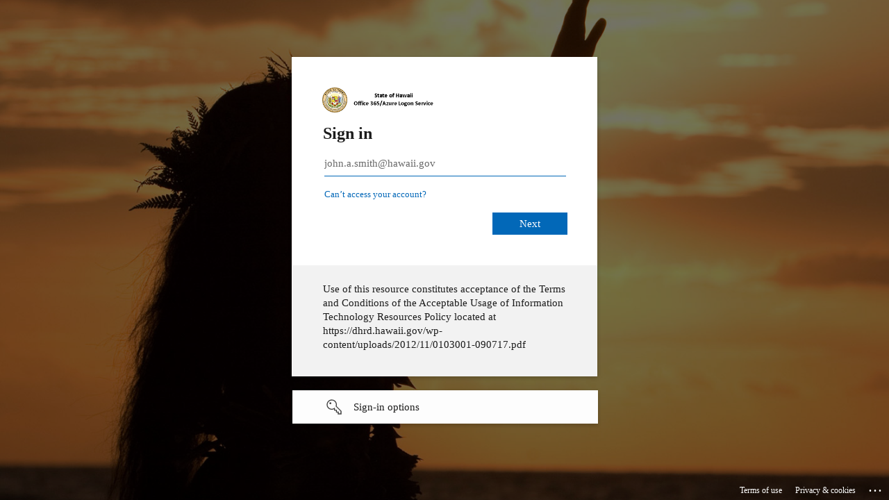

--- FILE ---
content_type: text/html; charset=utf-8
request_url: https://login.microsoftonline.com/3847dec6-63b2-43f9-a6d0-58a40aaa1a10/oauth2/v2.0/authorize?client_id=c3de7982-b9b7-4504-98a6-5b6db615ded3&redirect_uri=https%3A%2F%2Feha-cloud.doh.hawaii.gov%2Fidentity%2Fsignin-aad&response_type=id_token&scope=openid%20profile%20email%20User.Read&response_mode=form_post&nonce=639046466850959918.NTY1YWU3MDQtYTczNy00YmZiLTkyN2QtZmM3MzQ4MGI3MWNjMzc0MjcwNWItZDg4ZC00NjU3LWI1NTItNGYyM2M3NmY3Y2Jj&state=CfDJ8P5w9y7mtIdDhsi25TjfQ4OpmFpgQtZkxHmMO83t8LWb7MZx1XSqz-astzz8MZkZ4zzVHZrZ8tmDIDW3AvEtQjx33Fcfi00EvYlcFwQSbgdGjSdX8E9yOZwdBogZVusXCGHDX6FO26KsYcYN1p-JiVq_NFtR-7JHdhI8XWtCdKpv&x-client-SKU=ID_NET8_0&x-client-ver=7.1.2.0&sso_reload=true
body_size: 16284
content:


<!-- Copyright (C) Microsoft Corporation. All rights reserved. -->
<!DOCTYPE html>
<html dir="ltr" class="" lang="en">
<head>
    <title>Sign in to your account</title>
    <meta http-equiv="Content-Type" content="text/html; charset=UTF-8">
    <meta http-equiv="X-UA-Compatible" content="IE=edge">
    <meta name="viewport" content="width=device-width, initial-scale=1.0, maximum-scale=2.0, user-scalable=yes">
    <meta http-equiv="Pragma" content="no-cache">
    <meta http-equiv="Expires" content="-1">
    <link rel="preconnect" href="https://aadcdn.msftauth.net" crossorigin>
<meta http-equiv="x-dns-prefetch-control" content="on">
<link rel="dns-prefetch" href="//aadcdn.msftauth.net">
<link rel="dns-prefetch" href="//aadcdn.msauth.net">

    <meta name="PageID" content="ConvergedSignIn" />
    <meta name="SiteID" content="" />
    <meta name="ReqLC" content="1033" />
    <meta name="LocLC" content="en-US" />


        <meta name="format-detection" content="telephone=no" />

    <noscript>
        <meta http-equiv="Refresh" content="0; URL=https://login.microsoftonline.com/jsdisabled" />
    </noscript>

    
    
<meta name="robots" content="none" />

<script type="text/javascript" nonce='c-wblW-DrtKDN6cLBO-SpQ'>//<![CDATA[
$Config={"fShowPersistentCookiesWarning":false,"urlMsaSignUp":"https://login.live.com/oauth20_authorize.srf?scope=openid+profile+email+offline_access\u0026response_type=code\u0026client_id=51483342-085c-4d86-bf88-cf50c7252078\u0026response_mode=form_post\u0026redirect_uri=https%3a%2f%2flogin.microsoftonline.com%2fcommon%2ffederation%2foauth2msa\u0026state=[base64]\u0026estsfed=1\u0026uaid=d85372854bc6434e813a873397e8acba\u0026signup=1\u0026lw=1\u0026fl=easi2\u0026fci=c3de7982-b9b7-4504-98a6-5b6db615ded3","urlMsaLogout":"https://login.live.com/logout.srf?iframed_by=https%3a%2f%2flogin.microsoftonline.com","urlOtherIdpForget":"https://login.live.com/forgetme.srf?iframed_by=https%3a%2f%2flogin.microsoftonline.com","showCantAccessAccountLink":true,"arrExternalTrustedRealmFederatedIdps":[{"IdpType":400,"IdpSignInUrl":"https://login.live.com/oauth20_authorize.srf?scope=openid+profile+email+offline_access\u0026response_type=code\u0026client_id=51483342-085c-4d86-bf88-cf50c7252078\u0026response_mode=form_post\u0026redirect_uri=https%3a%2f%2flogin.microsoftonline.com%2fcommon%2ffederation%2foauth2msa\u0026state=[base64]\u0026estsfed=1\u0026uaid=d85372854bc6434e813a873397e8acba\u0026fci=c3de7982-b9b7-4504-98a6-5b6db615ded3\u0026idp_hint=github.com","DisplayName":"GitHub","Promoted":false}],"fEnableShowResendCode":true,"iShowResendCodeDelay":90000,"sSMSCtryPhoneData":"AF~Afghanistan~93!!!AX~Åland Islands~358!!!AL~Albania~355!!!DZ~Algeria~213!!!AS~American Samoa~1!!!AD~Andorra~376!!!AO~Angola~244!!!AI~Anguilla~1!!!AG~Antigua and Barbuda~1!!!AR~Argentina~54!!!AM~Armenia~374!!!AW~Aruba~297!!!AC~Ascension Island~247!!!AU~Australia~61!!!AT~Austria~43!!!AZ~Azerbaijan~994!!!BS~Bahamas~1!!!BH~Bahrain~973!!!BD~Bangladesh~880!!!BB~Barbados~1!!!BY~Belarus~375!!!BE~Belgium~32!!!BZ~Belize~501!!!BJ~Benin~229!!!BM~Bermuda~1!!!BT~Bhutan~975!!!BO~Bolivia~591!!!BQ~Bonaire~599!!!BA~Bosnia and Herzegovina~387!!!BW~Botswana~267!!!BR~Brazil~55!!!IO~British Indian Ocean Territory~246!!!VG~British Virgin Islands~1!!!BN~Brunei~673!!!BG~Bulgaria~359!!!BF~Burkina Faso~226!!!BI~Burundi~257!!!CV~Cabo Verde~238!!!KH~Cambodia~855!!!CM~Cameroon~237!!!CA~Canada~1!!!KY~Cayman Islands~1!!!CF~Central African Republic~236!!!TD~Chad~235!!!CL~Chile~56!!!CN~China~86!!!CX~Christmas Island~61!!!CC~Cocos (Keeling) Islands~61!!!CO~Colombia~57!!!KM~Comoros~269!!!CG~Congo~242!!!CD~Congo (DRC)~243!!!CK~Cook Islands~682!!!CR~Costa Rica~506!!!CI~Côte d\u0027Ivoire~225!!!HR~Croatia~385!!!CU~Cuba~53!!!CW~Curaçao~599!!!CY~Cyprus~357!!!CZ~Czechia~420!!!DK~Denmark~45!!!DJ~Djibouti~253!!!DM~Dominica~1!!!DO~Dominican Republic~1!!!EC~Ecuador~593!!!EG~Egypt~20!!!SV~El Salvador~503!!!GQ~Equatorial Guinea~240!!!ER~Eritrea~291!!!EE~Estonia~372!!!ET~Ethiopia~251!!!FK~Falkland Islands~500!!!FO~Faroe Islands~298!!!FJ~Fiji~679!!!FI~Finland~358!!!FR~France~33!!!GF~French Guiana~594!!!PF~French Polynesia~689!!!GA~Gabon~241!!!GM~Gambia~220!!!GE~Georgia~995!!!DE~Germany~49!!!GH~Ghana~233!!!GI~Gibraltar~350!!!GR~Greece~30!!!GL~Greenland~299!!!GD~Grenada~1!!!GP~Guadeloupe~590!!!GU~Guam~1!!!GT~Guatemala~502!!!GG~Guernsey~44!!!GN~Guinea~224!!!GW~Guinea-Bissau~245!!!GY~Guyana~592!!!HT~Haiti~509!!!HN~Honduras~504!!!HK~Hong Kong SAR~852!!!HU~Hungary~36!!!IS~Iceland~354!!!IN~India~91!!!ID~Indonesia~62!!!IR~Iran~98!!!IQ~Iraq~964!!!IE~Ireland~353!!!IM~Isle of Man~44!!!IL~Israel~972!!!IT~Italy~39!!!JM~Jamaica~1!!!JP~Japan~81!!!JE~Jersey~44!!!JO~Jordan~962!!!KZ~Kazakhstan~7!!!KE~Kenya~254!!!KI~Kiribati~686!!!KR~Korea~82!!!KW~Kuwait~965!!!KG~Kyrgyzstan~996!!!LA~Laos~856!!!LV~Latvia~371!!!LB~Lebanon~961!!!LS~Lesotho~266!!!LR~Liberia~231!!!LY~Libya~218!!!LI~Liechtenstein~423!!!LT~Lithuania~370!!!LU~Luxembourg~352!!!MO~Macao SAR~853!!!MG~Madagascar~261!!!MW~Malawi~265!!!MY~Malaysia~60!!!MV~Maldives~960!!!ML~Mali~223!!!MT~Malta~356!!!MH~Marshall Islands~692!!!MQ~Martinique~596!!!MR~Mauritania~222!!!MU~Mauritius~230!!!YT~Mayotte~262!!!MX~Mexico~52!!!FM~Micronesia~691!!!MD~Moldova~373!!!MC~Monaco~377!!!MN~Mongolia~976!!!ME~Montenegro~382!!!MS~Montserrat~1!!!MA~Morocco~212!!!MZ~Mozambique~258!!!MM~Myanmar~95!!!NA~Namibia~264!!!NR~Nauru~674!!!NP~Nepal~977!!!NL~Netherlands~31!!!NC~New Caledonia~687!!!NZ~New Zealand~64!!!NI~Nicaragua~505!!!NE~Niger~227!!!NG~Nigeria~234!!!NU~Niue~683!!!NF~Norfolk Island~672!!!KP~North Korea~850!!!MK~North Macedonia~389!!!MP~Northern Mariana Islands~1!!!NO~Norway~47!!!OM~Oman~968!!!PK~Pakistan~92!!!PW~Palau~680!!!PS~Palestinian Authority~970!!!PA~Panama~507!!!PG~Papua New Guinea~675!!!PY~Paraguay~595!!!PE~Peru~51!!!PH~Philippines~63!!!PL~Poland~48!!!PT~Portugal~351!!!PR~Puerto Rico~1!!!QA~Qatar~974!!!RE~Réunion~262!!!RO~Romania~40!!!RU~Russia~7!!!RW~Rwanda~250!!!BL~Saint Barthélemy~590!!!KN~Saint Kitts and Nevis~1!!!LC~Saint Lucia~1!!!MF~Saint Martin~590!!!PM~Saint Pierre and Miquelon~508!!!VC~Saint Vincent and the Grenadines~1!!!WS~Samoa~685!!!SM~San Marino~378!!!ST~São Tomé and Príncipe~239!!!SA~Saudi Arabia~966!!!SN~Senegal~221!!!RS~Serbia~381!!!SC~Seychelles~248!!!SL~Sierra Leone~232!!!SG~Singapore~65!!!SX~Sint Maarten~1!!!SK~Slovakia~421!!!SI~Slovenia~386!!!SB~Solomon Islands~677!!!SO~Somalia~252!!!ZA~South Africa~27!!!SS~South Sudan~211!!!ES~Spain~34!!!LK~Sri Lanka~94!!!SH~St Helena, Ascension, and Tristan da Cunha~290!!!SD~Sudan~249!!!SR~Suriname~597!!!SJ~Svalbard~47!!!SZ~Swaziland~268!!!SE~Sweden~46!!!CH~Switzerland~41!!!SY~Syria~963!!!TW~Taiwan~886!!!TJ~Tajikistan~992!!!TZ~Tanzania~255!!!TH~Thailand~66!!!TL~Timor-Leste~670!!!TG~Togo~228!!!TK~Tokelau~690!!!TO~Tonga~676!!!TT~Trinidad and Tobago~1!!!TA~Tristan da Cunha~290!!!TN~Tunisia~216!!!TR~Turkey~90!!!TM~Turkmenistan~993!!!TC~Turks and Caicos Islands~1!!!TV~Tuvalu~688!!!VI~U.S. Virgin Islands~1!!!UG~Uganda~256!!!UA~Ukraine~380!!!AE~United Arab Emirates~971!!!GB~United Kingdom~44!!!US~United States~1!!!UY~Uruguay~598!!!UZ~Uzbekistan~998!!!VU~Vanuatu~678!!!VA~Vatican City~39!!!VE~Venezuela~58!!!VN~Vietnam~84!!!WF~Wallis and Futuna~681!!!YE~Yemen~967!!!ZM~Zambia~260!!!ZW~Zimbabwe~263","fUseInlinePhoneNumber":true,"fDetectBrowserCapabilities":true,"fUseMinHeight":true,"fShouldSupportTargetCredentialForRecovery":true,"fAvoidNewOtcGenerationWhenAlreadySent":true,"fUseCertificateInterstitialView":true,"fIsPasskeySupportEnabled":true,"arrPromotedFedCredTypes":[],"fShowUserAlreadyExistErrorHandling":true,"fBlockOnAppleEmailClaimError":true,"fIsVerifiableCredentialsSupportEnabled":true,"iVerifiableCredentialPresentationPollingIntervalSeconds":0.5,"iVerifiableCredentialPresentationPollingTimeoutSeconds":300,"fIsQrPinEnabled":true,"fPasskeyAssertionRedirect":true,"fFixUrlExternalIdpFederation":true,"fEnableBackButtonBugFix":true,"fEnableTotalLossRecovery":true,"fUpdatePromotedCredTypesOrder":true,"fUseNewPromotedCredsComponent":true,"urlSessionState":"https://login.microsoftonline.com/common/DeviceCodeStatus","urlResetPassword":"https://passwordreset.microsoftonline.com/?ru=https%3a%2f%2flogin.microsoftonline.com%2f3847dec6-63b2-43f9-a6d0-58a40aaa1a10%2freprocess%3fctx%[base64]\u0026mkt=en-US\u0026hosted=0\u0026device_platform=macOS","urlMsaResetPassword":"https://account.live.com/password/reset?wreply=https%3a%2f%2flogin.microsoftonline.com%2f3847dec6-63b2-43f9-a6d0-58a40aaa1a10%2freprocess%3fctx%[base64]\u0026mkt=en-US","fFixUrlResetPassword":true,"urlGetCredentialType":"https://login.microsoftonline.com/common/GetCredentialType?mkt=en-US","urlGetRecoveryCredentialType":"https://login.microsoftonline.com/common/getrecoverycredentialtype?mkt=en-US","urlGetOneTimeCode":"https://login.microsoftonline.com/common/GetOneTimeCode","urlLogout":"https://login.microsoftonline.com/3847dec6-63b2-43f9-a6d0-58a40aaa1a10/uxlogout","urlForget":"https://login.microsoftonline.com/forgetuser","urlDisambigRename":"https://go.microsoft.com/fwlink/p/?LinkID=733247","urlGoToAADError":"https://login.live.com/oauth20_authorize.srf?scope=openid+profile+email+offline_access\u0026response_type=code\u0026client_id=51483342-085c-4d86-bf88-cf50c7252078\u0026response_mode=form_post\u0026redirect_uri=https%3a%2f%2flogin.microsoftonline.com%2fcommon%2ffederation%2foauth2msa\u0026state=[base64]\u0026estsfed=1\u0026uaid=d85372854bc6434e813a873397e8acba\u0026fci=c3de7982-b9b7-4504-98a6-5b6db615ded3","urlDeviceFingerprinting":"","urlPIAEndAuth":"https://login.microsoftonline.com/common/PIA/EndAuth","urlStartTlr":"https://login.microsoftonline.com/3847dec6-63b2-43f9-a6d0-58a40aaa1a10/tlr/start","fKMSIEnabled":false,"iLoginMode":121,"fAllowPhoneSignIn":true,"fAllowPhoneInput":true,"fAllowSkypeNameLogin":true,"iMaxPollErrors":5,"iPollingTimeout":300,"srsSuccess":true,"fShowSwitchUser":true,"arrValErrs":["50058"],"sErrorCode":"50058","sWAMExtension":"ppnbnpeolgkicgegkbkbjmhlideopiji","sWAMChannel":"53ee284d-920a-4b59-9d30-a60315b26836","sErrTxt":"","sResetPasswordPrefillParam":"username","onPremPasswordValidationConfig":{"isUserRealmPrecheckEnabled":true},"fSwitchDisambig":true,"oCancelPostParams":{"error":"access_denied","error_subcode":"cancel","state":"CfDJ8P5w9y7mtIdDhsi25TjfQ4OpmFpgQtZkxHmMO83t8LWb7MZx1XSqz-astzz8MZkZ4zzVHZrZ8tmDIDW3AvEtQjx33Fcfi00EvYlcFwQSbgdGjSdX8E9yOZwdBogZVusXCGHDX6FO26KsYcYN1p-JiVq_NFtR-7JHdhI8XWtCdKpv","canary":"6puALRUyoVb/AO5BDGpfjrDmiwi7tt/HR9w1nBvvbV0=7:1:CANARY:LTy4mw/tEMTRX1fsMFxPmr3q6s8Q4laZT7TEclF0qDU="},"iRemoteNgcPollingType":2,"fUseNewNoPasswordTypes":true,"urlAadSignup":"https://signup.microsoft.com/signup?sku=teams_commercial_trial\u0026origin=ests\u0026culture=en-US","urlTenantedEndpointFormat":"https://login.microsoftonline.com/{0}/oauth2/v2.0/authorize?client_id=c3de7982-b9b7-4504-98a6-5b6db615ded3\u0026redirect_uri=https%3a%2f%2feha-cloud.doh.hawaii.gov%2fidentity%2fsignin-aad\u0026response_type=id_token\u0026scope=openid+profile+email+User.Read\u0026response_mode=form_post\u0026nonce=639046466850959918.NTY1YWU3MDQtYTczNy00YmZiLTkyN2QtZmM3MzQ4MGI3MWNjMzc0MjcwNWItZDg4ZC00NjU3LWI1NTItNGYyM2M3NmY3Y2Jj\u0026state=CfDJ8P5w9y7mtIdDhsi25TjfQ4OpmFpgQtZkxHmMO83t8LWb7MZx1XSqz-astzz8MZkZ4zzVHZrZ8tmDIDW3AvEtQjx33Fcfi00EvYlcFwQSbgdGjSdX8E9yOZwdBogZVusXCGHDX6FO26KsYcYN1p-JiVq_NFtR-7JHdhI8XWtCdKpv\u0026x-client-SKU=ID_NET8_0\u0026x-client-ver=7.1.2.0\u0026sso_reload=true\u0026allowbacktocommon=True","sCloudInstanceName":"microsoftonline.com","fShowSignInOptionsAsButton":true,"fUseNewPhoneSignInError":true,"fIsUpdatedAutocompleteEnabled":true,"fActivateFocusOnApprovalNumberRemoteNGC":true,"fIsPasskey":true,"fEnableDFPIntegration":true,"fEnableCenterFocusedApprovalNumber":true,"fShowPassKeyErrorUCP":true,"fFixPhoneDisambigSignupRedirect":true,"fEnableQrCodeA11YFixes":true,"fEnablePasskeyAwpError":true,"fEnableAuthenticatorTimeoutFix":true,"fEnablePasskeyAutofillUI":true,"sCrossDomainCanary":"[base64]","arrExcludedDisplayNames":["unknown"],"fFixShowRevealPassword":true,"fRemoveTLRFragment":true,"iMaxStackForKnockoutAsyncComponents":10000,"fShowButtons":true,"urlCdn":"https://aadcdn.msftauth.net/shared/1.0/","urlDefaultFavicon":"https://aadcdn.msftauth.net/shared/1.0/content/images/favicon_a_eupayfgghqiai7k9sol6lg2.ico","urlFooterTOU":"https://www.microsoft.com/en-US/servicesagreement/","urlFooterPrivacy":"https://privacy.microsoft.com/en-US/privacystatement","urlPost":"https://login.microsoftonline.com/3847dec6-63b2-43f9-a6d0-58a40aaa1a10/login","urlPostAad":"https://login.microsoftonline.com/3847dec6-63b2-43f9-a6d0-58a40aaa1a10/login","urlPostMsa":"https://login.live.com/ppsecure/partnerpost.srf?scope=openid+profile+email+offline_access\u0026response_type=code\u0026client_id=51483342-085c-4d86-bf88-cf50c7252078\u0026response_mode=form_post\u0026redirect_uri=https%3a%2f%2flogin.microsoftonline.com%2fcommon%2ffederation%2foauth2msa\u0026state=[base64]\u0026flow=fido\u0026estsfed=1\u0026uaid=d85372854bc6434e813a873397e8acba\u0026fci=c3de7982-b9b7-4504-98a6-5b6db615ded3","urlRefresh":"https://login.microsoftonline.com/3847dec6-63b2-43f9-a6d0-58a40aaa1a10/reprocess?ctx=[base64]","urlCancel":"https://eha-cloud.doh.hawaii.gov/identity/signin-aad","urlResume":"https://login.microsoftonline.com/3847dec6-63b2-43f9-a6d0-58a40aaa1a10/resume?ctx=[base64]","iPawnIcon":0,"iPollingInterval":1,"sPOST_Username":"","fEnableNumberMatching":true,"sFT":"[base64]","sFTName":"flowToken","sSessionIdentifierName":"code","sCtx":"[base64]","iProductIcon":-1,"fEnableOneDSClientTelemetry":true,"staticTenantBranding":[{"Locale":0,"BannerLogo":"https://aadcdn.msftauthimages.net/dbd5a2dd-xulptnvarsmwpvxlmqnu6lutsbfujjchlgzvuh-d268/logintenantbranding/0/bannerlogo?ts=635907486185326715","Illustration":"https://aadcdn.msftauthimages.net/dbd5a2dd-xulptnvarsmwpvxlmqnu6lutsbfujjchlgzvuh-d268/logintenantbranding/0/illustration?ts=635907486195482653","BoilerPlateText":"<p>Use of this resource constitutes acceptance of the Terms and Conditions of the Acceptable Usage of Information Technology Resources Policy located at https://dhrd.hawaii.gov/wp-content/uploads/2012/11/0103001-090717.pdf</p>\n","UserIdLabel":"john.a.smith@hawaii.gov","KeepMeSignedInDisabled":true,"UseTransparentLightBox":false}],"oAppCobranding":{},"iBackgroundImage":4,"arrSessions":[],"fApplicationInsightsEnabled":false,"iApplicationInsightsEnabledPercentage":0,"urlSetDebugMode":"https://login.microsoftonline.com/common/debugmode","fEnableCssAnimation":true,"fDisableAnimationIfAnimationEndUnsupported":true,"fAllowGrayOutLightBox":true,"fUseMsaSessionState":true,"fIsRemoteNGCSupported":true,"desktopSsoConfig":{"isEdgeAnaheimAllowed":true,"iwaEndpointUrlFormat":"https://autologon.microsoftazuread-sso.com/{0}/winauth/sso?client-request-id=d8537285-4bc6-434e-813a-873397e8acba","iwaSsoProbeUrlFormat":"https://autologon.microsoftazuread-sso.com/{0}/winauth/ssoprobe?client-request-id=d8537285-4bc6-434e-813a-873397e8acba","iwaIFrameUrlFormat":"https://autologon.microsoftazuread-sso.com/{0}/winauth/iframe?client-request-id=d8537285-4bc6-434e-813a-873397e8acba\u0026isAdalRequest=False","iwaRequestTimeoutInMs":10000,"hintedDomainName":"3847dec6-63b2-43f9-a6d0-58a40aaa1a10","startDesktopSsoOnPageLoad":true,"progressAnimationTimeout":10000,"isEdgeAllowed":false,"minDssoEdgeVersion":"17","isSafariAllowed":true,"redirectUri":"https://eha-cloud.doh.hawaii.gov/identity/signin-aad","redirectDssoErrorPostParams":{"error":"interaction_required","error_description":"Seamless single sign on failed for the user. This can happen if the user is unable to access on premises AD or intranet zone is not configured correctly Trace ID: a08829ec-feaf-4a62-b26b-ae5ad9e8ca00 Correlation ID: d8537285-4bc6-434e-813a-873397e8acba Timestamp: 2026-01-22 02:44:45Z","state":"CfDJ8P5w9y7mtIdDhsi25TjfQ4OpmFpgQtZkxHmMO83t8LWb7MZx1XSqz-astzz8MZkZ4zzVHZrZ8tmDIDW3AvEtQjx33Fcfi00EvYlcFwQSbgdGjSdX8E9yOZwdBogZVusXCGHDX6FO26KsYcYN1p-JiVq_NFtR-7JHdhI8XWtCdKpv","canary":"6puALRUyoVb/AO5BDGpfjrDmiwi7tt/HR9w1nBvvbV0=7:1:CANARY:LTy4mw/tEMTRX1fsMFxPmr3q6s8Q4laZT7TEclF0qDU="},"isIEAllowedForSsoProbe":true,"edgeRedirectUri":"https://autologon.microsoftazuread-sso.com/3847dec6-63b2-43f9-a6d0-58a40aaa1a10/winauth/sso/edgeredirect?client-request-id=d8537285-4bc6-434e-813a-873397e8acba\u0026origin=login.microsoftonline.com\u0026is_redirected=1","isFlowTokenPassedInEdge":true},"urlLogin":"https://login.microsoftonline.com/3847dec6-63b2-43f9-a6d0-58a40aaa1a10/reprocess?ctx=[base64]","urlDssoStatus":"https://login.microsoftonline.com/common/instrumentation/dssostatus","iSessionPullType":2,"fUseSameSite":true,"iAllowedIdentities":2,"uiflavor":1001,"urlFidoHelp":"https://go.microsoft.com/fwlink/?linkid=2013738","fShouldPlatformKeyBeSuppressed":true,"urlFidoLogin":"https://login.microsoft.com/3847dec6-63b2-43f9-a6d0-58a40aaa1a10/fido/get?uiflavor=Web","fIsFidoSupported":true,"fLoadStringCustomizationPromises":true,"fUseAlternateTextForSwitchToCredPickerLink":true,"fOfflineAccountVisible":false,"fEnableUserStateFix":true,"fAccessPassSupported":true,"fShowAccessPassPeek":true,"fUpdateSessionPollingLogic":true,"fEnableShowPickerCredObservable":true,"fFetchSessionsSkipDsso":true,"fIsCiamUserFlowUxNewLogicEnabled":true,"fUseNonMicrosoftDefaultBrandingForCiam":true,"sCompanyDisplayName":"State of Hawaii","fRemoveCustomCss":true,"fFixUICrashForApiRequestHandler":true,"fShowUpdatedKoreanPrivacyFooter":true,"fUsePostCssHotfix":true,"fFixUserFlowBranding":true,"fIsQrCodePinSupported":true,"fEnablePasskeyNullFix":true,"fEnableRefreshCookiesFix":true,"fEnableWebNativeBridgeInterstitialUx":true,"fEnableWindowParentingFix":true,"fEnableNativeBridgeErrors":true,"urlAcmaServerPath":"https://login.microsoftonline.com","sTenantId":"3847dec6-63b2-43f9-a6d0-58a40aaa1a10","sMkt":"en-US","fIsDesktop":true,"fUpdateConfigInit":true,"fLogDisallowedCssProperties":true,"fDisallowExternalFonts":true,"sFidoChallenge":"O.eyJ0eXAiOiJKV1QiLCJhbGciOiJSUzI1NiIsIng1dCI6IlBjWDk4R1g0MjBUMVg2c0JEa3poUW1xZ3dNVSJ9.eyJhdWQiOiJ1cm46bWljcm9zb2Z0OmZpZG86Y2hhbGxlbmdlIiwiaXNzIjoiaHR0cHM6Ly9sb2dpbi5taWNyb3NvZnQuY29tIiwiaWF0IjoxNzY5MDQ5ODg1LCJuYmYiOjE3NjkwNDk4ODUsImV4cCI6MTc2OTA1MDE4NX0.[base64]","scid":1013,"hpgact":1800,"hpgid":1104,"pgid":"ConvergedSignIn","apiCanary":"[base64]","canary":"6puALRUyoVb/AO5BDGpfjrDmiwi7tt/HR9w1nBvvbV0=7:1:CANARY:LTy4mw/tEMTRX1fsMFxPmr3q6s8Q4laZT7TEclF0qDU=","sCanaryTokenName":"canary","fSkipRenderingNewCanaryToken":false,"fEnableNewCsrfProtection":true,"correlationId":"d8537285-4bc6-434e-813a-873397e8acba","sessionId":"a08829ec-feaf-4a62-b26b-ae5ad9e8ca00","sRingId":"R6","locale":{"mkt":"en-US","lcid":1033},"slMaxRetry":2,"slReportFailure":true,"strings":{"desktopsso":{"authenticatingmessage":"Trying to sign you in"}},"enums":{"ClientMetricsModes":{"None":0,"SubmitOnPost":1,"SubmitOnRedirect":2,"InstrumentPlt":4}},"urls":{"instr":{"pageload":"https://login.microsoftonline.com/common/instrumentation/reportpageload","dssostatus":"https://login.microsoftonline.com/common/instrumentation/dssostatus"}},"browser":{"ltr":1,"Chrome":1,"_Mac":1,"_M131":1,"_D0":1,"Full":1,"RE_WebKit":1,"b":{"name":"Chrome","major":131,"minor":0},"os":{"name":"OSX","version":"10.15.7"},"V":"131.0"},"watson":{"url":"/common/handlers/watson","bundle":"https://aadcdn.msftauth.net/ests/2.1/content/cdnbundles/watson.min_q5ptmu8aniymd4ftuqdkda2.js","sbundle":"https://aadcdn.msftauth.net/ests/2.1/content/cdnbundles/watsonsupportwithjquery.3.5.min_dc940oomzau4rsu8qesnvg2.js","fbundle":"https://aadcdn.msftauth.net/ests/2.1/content/cdnbundles/frameworksupport.min_oadrnc13magb009k4d20lg2.js","resetErrorPeriod":5,"maxCorsErrors":-1,"maxInjectErrors":5,"maxErrors":10,"maxTotalErrors":3,"expSrcs":["https://login.microsoftonline.com","https://aadcdn.msauth.net/","https://aadcdn.msftauth.net/",".login.microsoftonline.com"],"envErrorRedirect":true,"envErrorUrl":"/common/handlers/enverror"},"loader":{"cdnRoots":["https://aadcdn.msauth.net/","https://aadcdn.msftauth.net/"],"logByThrowing":true,"tenantBrandingCdnRoots":["aadcdn.msauthimages.net","aadcdn.msftauthimages.net"]},"serverDetails":{"slc":"ProdSlices","dc":"NCUS","ri":"CH2XXXX","ver":{"v":[2,1,23173,3]},"rt":"2026-01-22T02:44:45","et":41},"clientEvents":{"enabled":true,"telemetryEnabled":true,"useOneDSEventApi":true,"flush":60000,"autoPost":true,"autoPostDelay":1000,"minEvents":1,"maxEvents":1,"pltDelay":500,"appInsightsConfig":{"instrumentationKey":"69adc3c768bd4dc08c19416121249fcc-66f1668a-797b-4249-95e3-6c6651768c28-7293","webAnalyticsConfiguration":{"autoCapture":{"jsError":true}}},"defaultEventName":"IDUX_ESTSClientTelemetryEvent_WebWatson","serviceID":3,"endpointUrl":""},"fApplyAsciiRegexOnInput":true,"country":"US","fBreakBrandingSigninString":true,"bsso":{"states":{"START":"start","INPROGRESS":"in-progress","END":"end","END_SSO":"end-sso","END_USERS":"end-users"},"nonce":"AwABEgEAAAADAOz_BQD0_6E0n77hdXHJmTaIwZBHsBd3tOjLv7HCYXrShMRR84_Hw6KtyfUeIUwA-RCqFvdrlx2I7ARRENU4SEmLVqemNJQgAA","overallTimeoutMs":4000,"telemetry":{"type":"ChromeSsoTelemetry","nonce":"AwABDwEAAAADAOz_BQD0_25ytNKXYAQ5mJGCJ2TrL7ObsRldr0zkE2ilAr5KXjESLgcl0sqQs93wMn6Za0scKXaBO7n55vK_9ttODK_J7pz14Aa1ZJZEnosJHLZHiEnSIAA","reportStates":[]},"redirectEndStates":["end"],"cookieNames":{"aadSso":"AADSSO","winSso":"ESTSSSO","ssoTiles":"ESTSSSOTILES","ssoPulled":"SSOCOOKIEPULLED","userList":"ESTSUSERLIST"},"type":"chrome","reason":"Pull suppressed because it was already attempted and the current URL was reloaded."},"urlNoCookies":"https://login.microsoftonline.com/cookiesdisabled","fTrimChromeBssoUrl":true,"inlineMode":5,"fShowCopyDebugDetailsLink":true,"fTenantBrandingCdnAddEventHandlers":true,"fAddTryCatchForIFrameRedirects":true};
//]]></script> 
<script type="text/javascript" nonce='c-wblW-DrtKDN6cLBO-SpQ'>//<![CDATA[
!function(){var e=window,r=e.$Debug=e.$Debug||{},t=e.$Config||{};if(!r.appendLog){var n=[],o=0;r.appendLog=function(e){var r=t.maxDebugLog||25,i=(new Date).toUTCString()+":"+e;n.push(o+":"+i),n.length>r&&n.shift(),o++},r.getLogs=function(){return n}}}(),function(){function e(e,r){function t(i){var a=e[i];if(i<n-1){return void(o.r[a]?t(i+1):o.when(a,function(){t(i+1)}))}r(a)}var n=e.length;t(0)}function r(e,r,i){function a(){var e=!!s.method,o=e?s.method:i[0],a=s.extraArgs||[],u=n.$WebWatson;try{
var c=t(i,!e);if(a&&a.length>0){for(var d=a.length,l=0;l<d;l++){c.push(a[l])}}o.apply(r,c)}catch(e){return void(u&&u.submitFromException&&u.submitFromException(e))}}var s=o.r&&o.r[e];return r=r||this,s&&(s.skipTimeout?a():n.setTimeout(a,0)),s}function t(e,r){return Array.prototype.slice.call(e,r?1:0)}var n=window;n.$Do||(n.$Do={"q":[],"r":[],"removeItems":[],"lock":0,"o":[]});var o=n.$Do;o.when=function(t,n){function i(e){r(e,a,s)||o.q.push({"id":e,"c":a,"a":s})}var a=0,s=[],u=1;"function"==typeof n||(a=n,
u=2);for(var c=u;c<arguments.length;c++){s.push(arguments[c])}t instanceof Array?e(t,i):i(t)},o.register=function(e,t,n){if(!o.r[e]){o.o.push(e);var i={};if(t&&(i.method=t),n&&(i.skipTimeout=n),arguments&&arguments.length>3){i.extraArgs=[];for(var a=3;a<arguments.length;a++){i.extraArgs.push(arguments[a])}}o.r[e]=i,o.lock++;try{for(var s=0;s<o.q.length;s++){var u=o.q[s];u.id==e&&r(e,u.c,u.a)&&o.removeItems.push(u)}}catch(e){throw e}finally{if(0===--o.lock){for(var c=0;c<o.removeItems.length;c++){
for(var d=o.removeItems[c],l=0;l<o.q.length;l++){if(o.q[l]===d){o.q.splice(l,1);break}}}o.removeItems=[]}}}},o.unregister=function(e){o.r[e]&&delete o.r[e]}}(),function(e,r){function t(){if(!a){if(!r.body){return void setTimeout(t)}a=!0,e.$Do.register("doc.ready",0,!0)}}function n(){if(!s){if(!r.body){return void setTimeout(n)}t(),s=!0,e.$Do.register("doc.load",0,!0),i()}}function o(e){(r.addEventListener||"load"===e.type||"complete"===r.readyState)&&t()}function i(){
r.addEventListener?(r.removeEventListener("DOMContentLoaded",o,!1),e.removeEventListener("load",n,!1)):r.attachEvent&&(r.detachEvent("onreadystatechange",o),e.detachEvent("onload",n))}var a=!1,s=!1;if("complete"===r.readyState){return void setTimeout(n)}!function(){r.addEventListener?(r.addEventListener("DOMContentLoaded",o,!1),e.addEventListener("load",n,!1)):r.attachEvent&&(r.attachEvent("onreadystatechange",o),e.attachEvent("onload",n))}()}(window,document),function(){function e(){
return f.$Config||f.ServerData||{}}function r(e,r){var t=f.$Debug;t&&t.appendLog&&(r&&(e+=" '"+(r.src||r.href||"")+"'",e+=", id:"+(r.id||""),e+=", async:"+(r.async||""),e+=", defer:"+(r.defer||"")),t.appendLog(e))}function t(){var e=f.$B;if(void 0===d){if(e){d=e.IE}else{var r=f.navigator.userAgent;d=-1!==r.indexOf("MSIE ")||-1!==r.indexOf("Trident/")}}return d}function n(){var e=f.$B;if(void 0===l){if(e){l=e.RE_Edge}else{var r=f.navigator.userAgent;l=-1!==r.indexOf("Edge")}}return l}function o(e){
var r=e.indexOf("?"),t=r>-1?r:e.length,n=e.lastIndexOf(".",t);return e.substring(n,n+v.length).toLowerCase()===v}function i(){var r=e();return(r.loader||{}).slReportFailure||r.slReportFailure||!1}function a(){return(e().loader||{}).redirectToErrorPageOnLoadFailure||!1}function s(){return(e().loader||{}).logByThrowing||!1}function u(e){if(!t()&&!n()){return!1}var r=e.src||e.href||"";if(!r){return!0}if(o(r)){var i,a,s;try{i=e.sheet,a=i&&i.cssRules,s=!1}catch(e){s=!0}if(i&&!a&&s){return!0}
if(i&&a&&0===a.length){return!0}}return!1}function c(){function t(e){g.getElementsByTagName("head")[0].appendChild(e)}function n(e,r,t,n){var u=null;return u=o(e)?i(e):"script"===n.toLowerCase()?a(e):s(e,n),r&&(u.id=r),"function"==typeof u.setAttribute&&(u.setAttribute("crossorigin","anonymous"),t&&"string"==typeof t&&u.setAttribute("integrity",t)),u}function i(e){var r=g.createElement("link");return r.rel="stylesheet",r.type="text/css",r.href=e,r}function a(e){
var r=g.createElement("script"),t=g.querySelector("script[nonce]");if(r.type="text/javascript",r.src=e,r.defer=!1,r.async=!1,t){var n=t.nonce||t.getAttribute("nonce");r.setAttribute("nonce",n)}return r}function s(e,r){var t=g.createElement(r);return t.src=e,t}function d(e,r){if(e&&e.length>0&&r){for(var t=0;t<e.length;t++){if(-1!==r.indexOf(e[t])){return!0}}}return!1}function l(r){if(e().fTenantBrandingCdnAddEventHandlers){var t=d(E,r)?E:b;if(!(t&&t.length>1)){return r}for(var n=0;n<t.length;n++){
if(-1!==r.indexOf(t[n])){var o=t[n+1<t.length?n+1:0],i=r.substring(t[n].length);return"https://"!==t[n].substring(0,"https://".length)&&(o="https://"+o,i=i.substring("https://".length)),o+i}}return r}if(!(b&&b.length>1)){return r}for(var a=0;a<b.length;a++){if(0===r.indexOf(b[a])){return b[a+1<b.length?a+1:0]+r.substring(b[a].length)}}return r}function f(e,t,n,o){if(r("[$Loader]: "+(L.failMessage||"Failed"),o),w[e].retry<y){return w[e].retry++,h(e,t,n),void c._ReportFailure(w[e].retry,w[e].srcPath)}n&&n()}
function v(e,t,n,o){if(u(o)){return f(e,t,n,o)}r("[$Loader]: "+(L.successMessage||"Loaded"),o),h(e+1,t,n);var i=w[e].onSuccess;"function"==typeof i&&i(w[e].srcPath)}function h(e,o,i){if(e<w.length){var a=w[e];if(!a||!a.srcPath){return void h(e+1,o,i)}a.retry>0&&(a.srcPath=l(a.srcPath),a.origId||(a.origId=a.id),a.id=a.origId+"_Retry_"+a.retry);var s=n(a.srcPath,a.id,a.integrity,a.tagName);s.onload=function(){v(e,o,i,s)},s.onerror=function(){f(e,o,i,s)},s.onreadystatechange=function(){
"loaded"===s.readyState?setTimeout(function(){v(e,o,i,s)},500):"complete"===s.readyState&&v(e,o,i,s)},t(s),r("[$Loader]: Loading '"+(a.srcPath||"")+"', id:"+(a.id||""))}else{o&&o()}}var p=e(),y=p.slMaxRetry||2,m=p.loader||{},b=m.cdnRoots||[],E=m.tenantBrandingCdnRoots||[],L=this,w=[];L.retryOnError=!0,L.successMessage="Loaded",L.failMessage="Error",L.Add=function(e,r,t,n,o,i){e&&w.push({"srcPath":e,"id":r,"retry":n||0,"integrity":t,"tagName":o||"script","onSuccess":i})},L.AddForReload=function(e,r){
var t=e.src||e.href||"";L.Add(t,"AddForReload",e.integrity,1,e.tagName,r)},L.AddIf=function(e,r,t){e&&L.Add(r,t)},L.Load=function(e,r){h(0,e,r)}}var d,l,f=window,g=f.document,v=".css";c.On=function(e,r,t){if(!e){throw"The target element must be provided and cannot be null."}r?c.OnError(e,t):c.OnSuccess(e,t)},c.OnSuccess=function(e,t){if(!e){throw"The target element must be provided and cannot be null."}if(u(e)){return c.OnError(e,t)}var n=e.src||e.href||"",o=i(),s=a();r("[$Loader]: Loaded",e);var d=new c
;d.failMessage="Reload Failed",d.successMessage="Reload Success",d.Load(null,function(){if(o){throw"Unexpected state. ResourceLoader.Load() failed despite initial load success. ['"+n+"']"}s&&(document.location.href="/error.aspx?err=504")})},c.OnError=function(e,t){var n=e.src||e.href||"",o=i(),s=a();if(!e){throw"The target element must be provided and cannot be null."}r("[$Loader]: Failed",e);var u=new c;u.failMessage="Reload Failed",u.successMessage="Reload Success",u.AddForReload(e,t),
u.Load(null,function(){if(o){throw"Failed to load external resource ['"+n+"']"}s&&(document.location.href="/error.aspx?err=504")}),c._ReportFailure(0,n)},c._ReportFailure=function(e,r){if(s()&&!t()){throw"[Retry "+e+"] Failed to load external resource ['"+r+"'], reloading from fallback CDN endpoint"}},f.$Loader=c}(),function(){function e(){if(!E){var e=new h.$Loader;e.AddIf(!h.jQuery,y.sbundle,"WebWatson_DemandSupport"),y.sbundle=null,delete y.sbundle,e.AddIf(!h.$Api,y.fbundle,"WebWatson_DemandFramework"),
y.fbundle=null,delete y.fbundle,e.Add(y.bundle,"WebWatson_DemandLoaded"),e.Load(r,t),E=!0}}function r(){if(h.$WebWatson){if(h.$WebWatson.isProxy){return void t()}m.when("$WebWatson.full",function(){for(;b.length>0;){var e=b.shift();e&&h.$WebWatson[e.cmdName].apply(h.$WebWatson,e.args)}})}}function t(){if(!h.$WebWatson||h.$WebWatson.isProxy){if(!L&&JSON){try{var e=new XMLHttpRequest;e.open("POST",y.url),e.setRequestHeader("Accept","application/json"),
e.setRequestHeader("Content-Type","application/json; charset=UTF-8"),e.setRequestHeader("canary",p.apiCanary),e.setRequestHeader("client-request-id",p.correlationId),e.setRequestHeader("hpgid",p.hpgid||0),e.setRequestHeader("hpgact",p.hpgact||0);for(var r=-1,t=0;t<b.length;t++){if("submit"===b[t].cmdName){r=t;break}}var o=b[r]?b[r].args||[]:[],i={"sr":y.sr,"ec":"Failed to load external resource [Core Watson files]","wec":55,"idx":1,"pn":p.pgid||"","sc":p.scid||0,"hpg":p.hpgid||0,
"msg":"Failed to load external resource [Core Watson files]","url":o[1]||"","ln":0,"ad":0,"an":!1,"cs":"","sd":p.serverDetails,"ls":null,"diag":v(y)};e.send(JSON.stringify(i))}catch(e){}L=!0}y.loadErrorUrl&&window.location.assign(y.loadErrorUrl)}n()}function n(){b=[],h.$WebWatson=null}function o(r){return function(){var t=arguments;b.push({"cmdName":r,"args":t}),e()}}function i(){var e=["foundException","resetException","submit"],r=this;r.isProxy=!0;for(var t=e.length,n=0;n<t;n++){var i=e[n];i&&(r[i]=o(i))}
}function a(e,r,t,n,o,i,a){var s=h.event;return i||(i=l(o||s,a?a+2:2)),h.$Debug&&h.$Debug.appendLog&&h.$Debug.appendLog("[WebWatson]:"+(e||"")+" in "+(r||"")+" @ "+(t||"??")),$.submit(e,r,t,n,o||s,i,a)}function s(e,r){return{"signature":e,"args":r,"toString":function(){return this.signature}}}function u(e){for(var r=[],t=e.split("\n"),n=0;n<t.length;n++){r.push(s(t[n],[]))}return r}function c(e){for(var r=[],t=e.split("\n"),n=0;n<t.length;n++){var o=s(t[n],[]);t[n+1]&&(o.signature+="@"+t[n+1],n++),r.push(o)
}return r}function d(e){if(!e){return null}try{if(e.stack){return u(e.stack)}if(e.error){if(e.error.stack){return u(e.error.stack)}}else if(window.opera&&e.message){return c(e.message)}}catch(e){}return null}function l(e,r){var t=[];try{for(var n=arguments.callee;r>0;){n=n?n.caller:n,r--}for(var o=0;n&&o<w;){var i="InvalidMethod()";try{i=n.toString()}catch(e){}var a=[],u=n.args||n.arguments;if(u){for(var c=0;c<u.length;c++){a[c]=u[c]}}t.push(s(i,a)),n=n.caller,o++}}catch(e){t.push(s(e.toString(),[]))}
var l=d(e);return l&&(t.push(s("--- Error Event Stack -----------------",[])),t=t.concat(l)),t}function f(e){if(e){try{var r=/function (.{1,})\(/,t=r.exec(e.constructor.toString());return t&&t.length>1?t[1]:""}catch(e){}}return""}function g(e){if(e){try{if("string"!=typeof e&&JSON&&JSON.stringify){var r=f(e),t=JSON.stringify(e);return t&&"{}"!==t||(e.error&&(e=e.error,r=f(e)),(t=JSON.stringify(e))&&"{}"!==t||(t=e.toString())),r+":"+t}}catch(e){}}return""+(e||"")}function v(e){var r=[];try{
if(jQuery?(r.push("jQuery v:"+jQuery().jquery),jQuery.easing?r.push("jQuery.easing:"+JSON.stringify(jQuery.easing)):r.push("jQuery.easing is not defined")):r.push("jQuery is not defined"),e&&e.expectedVersion&&r.push("Expected jQuery v:"+e.expectedVersion),m){var t,n="";for(t=0;t<m.o.length;t++){n+=m.o[t]+";"}for(r.push("$Do.o["+n+"]"),n="",t=0;t<m.q.length;t++){n+=m.q[t].id+";"}r.push("$Do.q["+n+"]")}if(h.$Debug&&h.$Debug.getLogs){var o=h.$Debug.getLogs();o&&o.length>0&&(r=r.concat(o))}if(b){
for(var i=0;i<b.length;i++){var a=b[i];if(a&&"submit"===a.cmdName){try{if(JSON&&JSON.stringify){var s=JSON.stringify(a);s&&r.push(s)}}catch(e){r.push(g(e))}}}}}catch(e){r.push(g(e))}return r}var h=window,p=h.$Config||{},y=p.watson,m=h.$Do;if(!h.$WebWatson&&y){var b=[],E=!1,L=!1,w=10,$=h.$WebWatson=new i;$.CB={},$._orgErrorHandler=h.onerror,h.onerror=a,$.errorHooked=!0,m.when("jQuery.version",function(e){y.expectedVersion=e}),m.register("$WebWatson")}}(),function(){function e(e,r){
for(var t=r.split("."),n=t.length,o=0;o<n&&null!==e&&void 0!==e;){e=e[t[o++]]}return e}function r(r){var t=null;return null===u&&(u=e(i,"Constants")),null!==u&&r&&(t=e(u,r)),null===t||void 0===t?"":t.toString()}function t(t){var n=null;return null===a&&(a=e(i,"$Config.strings")),null!==a&&t&&(n=e(a,t.toLowerCase())),null!==n&&void 0!==n||(n=r(t)),null===n||void 0===n?"":n.toString()}function n(e,r){var n=null;return e&&r&&r[e]&&(n=t("errors."+r[e])),n||(n=t("errors."+e)),n||(n=t("errors."+c)),n||(n=t(c)),n}
function o(t){var n=null;return null===s&&(s=e(i,"$Config.urls")),null!==s&&t&&(n=e(s,t.toLowerCase())),null!==n&&void 0!==n||(n=r(t)),null===n||void 0===n?"":n.toString()}var i=window,a=null,s=null,u=null,c="GENERIC_ERROR";i.GetString=t,i.GetErrorString=n,i.GetUrl=o}(),function(){var e=window,r=e.$Config||{};e.$B=r.browser||{}}(),function(){function e(e,r,t){e&&e.addEventListener?e.addEventListener(r,t):e&&e.attachEvent&&e.attachEvent("on"+r,t)}function r(r,t){e(document.getElementById(r),"click",t)}
function t(r,t){var n=document.getElementsByName(r);n&&n.length>0&&e(n[0],"click",t)}var n=window;n.AddListener=e,n.ClickEventListenerById=r,n.ClickEventListenerByName=t}();
//]]></script> 
<script type="text/javascript" nonce='c-wblW-DrtKDN6cLBO-SpQ'>//<![CDATA[
!function(t,e){!function(){var n=e.getElementsByTagName("head")[0];n&&n.addEventListener&&(n.addEventListener("error",function(e){null!==e.target&&"cdn"===e.target.getAttribute("data-loader")&&t.$Loader.OnError(e.target)},!0),n.addEventListener("load",function(e){null!==e.target&&"cdn"===e.target.getAttribute("data-loader")&&t.$Loader.OnSuccess(e.target)},!0))}()}(window,document);
//]]></script>

    
        <link rel="prefetch" href="https://login.live.com/Me.htm?v=3" />
                <link rel="shortcut icon" href="https://aadcdn.msftauth.net/shared/1.0/content/images/favicon_a_eupayfgghqiai7k9sol6lg2.ico" />

    <script type="text/javascript" nonce='c-wblW-DrtKDN6cLBO-SpQ'>
        ServerData = $Config;
    </script>


    
    <link data-loader="cdn" crossorigin="anonymous" href="https://aadcdn.msftauth.net/ests/2.1/content/cdnbundles/converged.v2.login.min_kptqschdvwnh6yq41ngsjw2.css" rel="stylesheet" />


    <script data-loader="cdn" crossorigin="anonymous" src="https://aadcdn.msftauth.net/shared/1.0/content/js/ConvergedLogin_PCore_XQ1tJBpoWFcL5smH9OaMyA2.js" integrity='sha384-kq/nTOW+o66pYRgqEKsX4PB8SzqPkM9e5SJxERJpvoDSAAOR4b/jHdfTEy4Tlop9' nonce='c-wblW-DrtKDN6cLBO-SpQ'></script>

    <script data-loader="cdn" crossorigin="anonymous" src="https://aadcdn.msftauth.net/ests/2.1/content/cdnbundles/ux.converged.login.strings-en.min_h44au2mc-00supmp2ilhkg2.js" nonce='c-wblW-DrtKDN6cLBO-SpQ'></script>



</head>

<body data-bind="defineGlobals: ServerData, bodyCssClass" class="cb" style="display: none">
    <script type="text/javascript" nonce='c-wblW-DrtKDN6cLBO-SpQ'>//<![CDATA[
!function(){var e=window,s=e.document,i=e.$Config||{};if(e.self===e.top){s&&s.body&&(s.body.style.display="block")}else if(!i.allowFrame){var o,t,r,f,n,d;if(i.fAddTryCatchForIFrameRedirects){try{o=e.self.location.href,t=o.indexOf("#"),r=-1!==t,f=o.indexOf("?"),n=r?t:o.length,d=-1===f||r&&f>t?"?":"&",o=o.substr(0,n)+d+"iframe-request-id="+i.sessionId+o.substr(n),e.top.location=o}catch(e){}}else{o=e.self.location.href,t=o.indexOf("#"),r=-1!==t,f=o.indexOf("?"),n=r?t:o.length,d=-1===f||r&&f>t?"?":"&",
o=o.substr(0,n)+d+"iframe-request-id="+i.sessionId+o.substr(n),e.top.location=o}}}();
//]]></script>
    
</body>
</html>